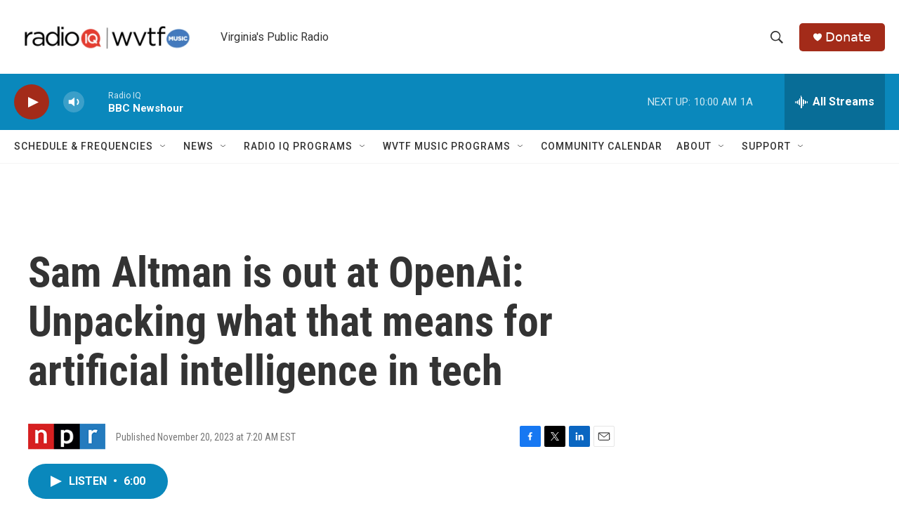

--- FILE ---
content_type: text/html; charset=utf-8
request_url: https://www.google.com/recaptcha/api2/aframe
body_size: 266
content:
<!DOCTYPE HTML><html><head><meta http-equiv="content-type" content="text/html; charset=UTF-8"></head><body><script nonce="v_isSOkWgmBDQe0-1SvQOg">/** Anti-fraud and anti-abuse applications only. See google.com/recaptcha */ try{var clients={'sodar':'https://pagead2.googlesyndication.com/pagead/sodar?'};window.addEventListener("message",function(a){try{if(a.source===window.parent){var b=JSON.parse(a.data);var c=clients[b['id']];if(c){var d=document.createElement('img');d.src=c+b['params']+'&rc='+(localStorage.getItem("rc::a")?sessionStorage.getItem("rc::b"):"");window.document.body.appendChild(d);sessionStorage.setItem("rc::e",parseInt(sessionStorage.getItem("rc::e")||0)+1);localStorage.setItem("rc::h",'1768834761408');}}}catch(b){}});window.parent.postMessage("_grecaptcha_ready", "*");}catch(b){}</script></body></html>